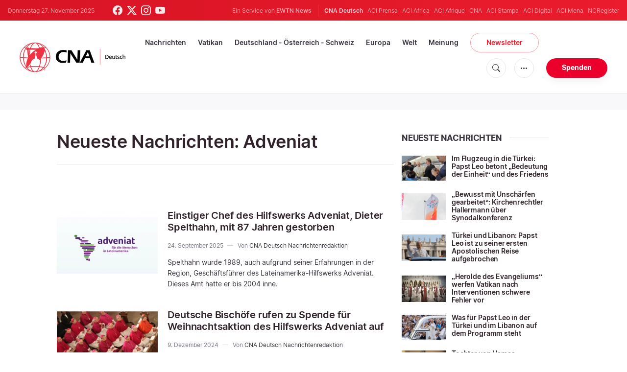

--- FILE ---
content_type: text/html; charset=utf-8
request_url: https://www.google.com/recaptcha/api2/aframe
body_size: 250
content:
<!DOCTYPE HTML><html><head><meta http-equiv="content-type" content="text/html; charset=UTF-8"></head><body><script nonce="4KWVfhEKcrRWKpm6pV55JA">/** Anti-fraud and anti-abuse applications only. See google.com/recaptcha */ try{var clients={'sodar':'https://pagead2.googlesyndication.com/pagead/sodar?'};window.addEventListener("message",function(a){try{if(a.source===window.parent){var b=JSON.parse(a.data);var c=clients[b['id']];if(c){var d=document.createElement('img');d.src=c+b['params']+'&rc='+(localStorage.getItem("rc::a")?sessionStorage.getItem("rc::b"):"");window.document.body.appendChild(d);sessionStorage.setItem("rc::e",parseInt(sessionStorage.getItem("rc::e")||0)+1);localStorage.setItem("rc::h",'1764242817018');}}}catch(b){}});window.parent.postMessage("_grecaptcha_ready", "*");}catch(b){}</script></body></html>